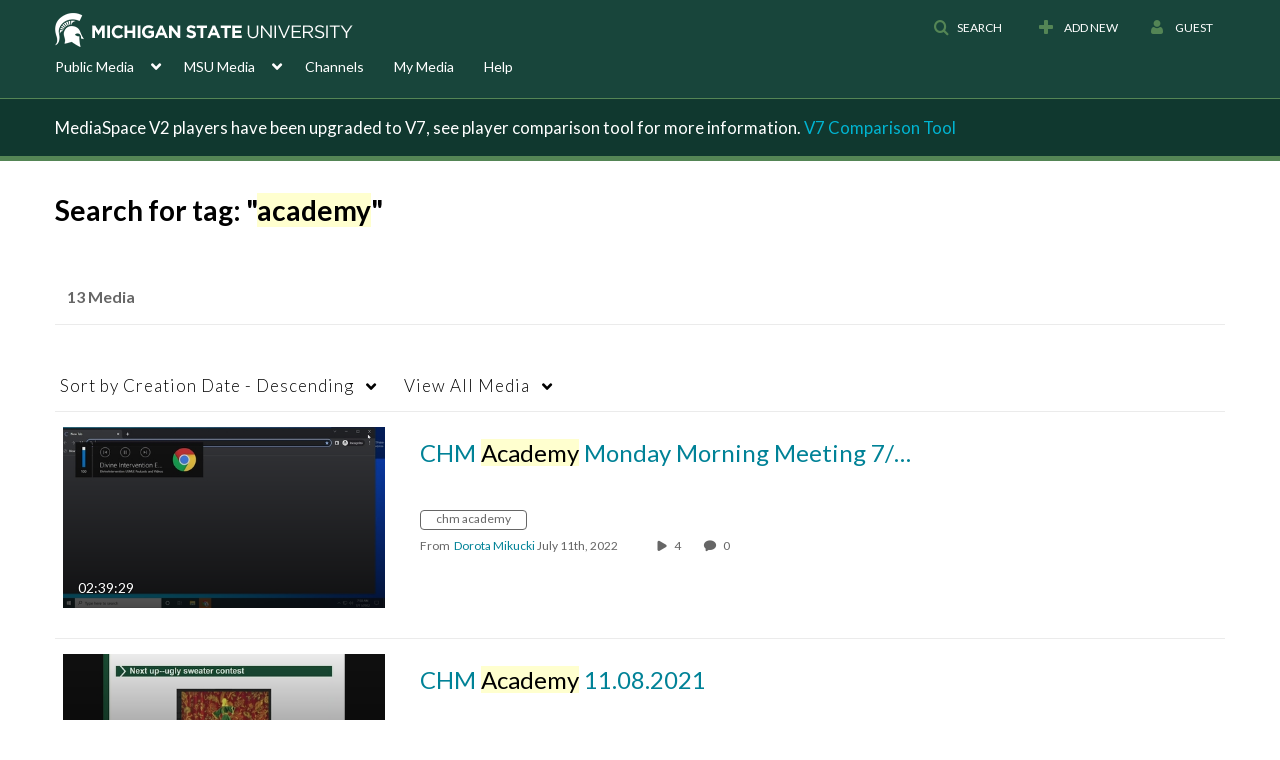

--- FILE ---
content_type: text/plain;charset=UTF-8
request_url: https://mediaspace.msu.edu/user/get-details?format=ajax&_=1769029751123
body_size: 481
content:
{"content":[{"target":"#userMobileMenuDisplayName, #userMenuDisplayName","action":"replace","content":"Guest"}],"script":"$(\"body\").trigger(\"userDetailsPopulated\");;document.querySelector(\"meta[name=xsrf-ajax-nonce]\").setAttribute(\"content\", \"[base64]\");"}